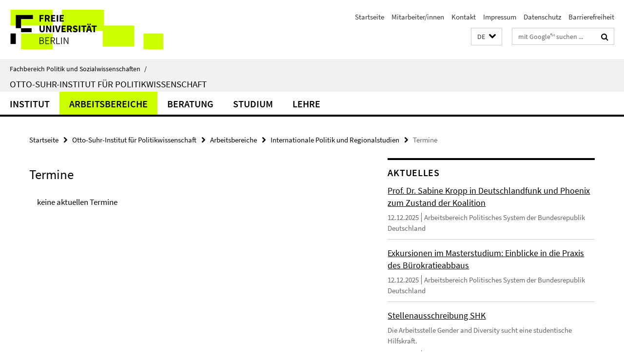

--- FILE ---
content_type: text/html; charset=utf-8
request_url: https://www.polsoz.fu-berlin.de/polwiss/index.html?comp=navbar&irq=1&pm=0
body_size: 3081
content:
<!-- BEGIN Fragment default/25092504/navbar-wrapper/24116040/1717160310/?032405:1800 -->
<!-- BEGIN Fragment default/25092504/navbar/9fa15d9cdba2c223bae161b192c6208f3adfce2c/?004255:86400 -->
<nav class="main-nav-container no-print nocontent" style="display: none;"><div class="container main-nav-container-inner"><div class="main-nav-scroll-buttons" style="display:none"><div id="main-nav-btn-scroll-left" role="button"><div class="fa fa-angle-left"></div></div><div id="main-nav-btn-scroll-right" role="button"><div class="fa fa-angle-right"></div></div></div><div class="main-nav-toggle"><span class="main-nav-toggle-text">Menü</span><span class="main-nav-toggle-icon"><span class="line"></span><span class="line"></span><span class="line"></span></span></div><ul class="main-nav level-1" id="fub-main-nav"><li class="main-nav-item level-1 has-children" data-index="0" data-menu-item-path="/polwiss/osi" data-menu-shortened="0" id="main-nav-item-osi"><a class="main-nav-item-link level-1" href="/polwiss/osi/index.html">Institut</a><div class="icon-has-children"><div class="fa fa-angle-right"></div><div class="fa fa-angle-down"></div><div class="fa fa-angle-up"></div></div><div class="container main-nav-parent level-2" style="display:none"><a class="main-nav-item-link level-1" href="/polwiss/osi/index.html"><span>Zur Übersichtsseite Institut</span></a></div><ul class="main-nav level-2"><li class="main-nav-item level-2 has-children" data-menu-item-path="/polwiss/osi/geschichte_profil"><a class="main-nav-item-link level-2" href="/polwiss/osi/geschichte_profil/index.html">Geschichte und Profil</a><div class="icon-has-children"><div class="fa fa-angle-right"></div><div class="fa fa-angle-down"></div><div class="fa fa-angle-up"></div></div><ul class="main-nav level-3"><li class="main-nav-item level-3 " data-menu-item-path="/polwiss/osi/geschichte_profil/Manufacturing-Race"><a class="main-nav-item-link level-3" href="/polwiss/osi/geschichte_profil/Manufacturing-Race/index.html">Manufacturing Race</a></li></ul></li><li class="main-nav-item level-2 has-children" data-menu-item-path="/polwiss/osi/gremien"><a class="main-nav-item-link level-2" href="/polwiss/osi/gremien/index.html">Gremien</a><div class="icon-has-children"><div class="fa fa-angle-right"></div><div class="fa fa-angle-down"></div><div class="fa fa-angle-up"></div></div><ul class="main-nav level-3"><li class="main-nav-item level-3 has-children" data-menu-item-path="/polwiss/osi/gremien/institutsrat"><a class="main-nav-item-link level-3" href="/polwiss/osi/gremien/institutsrat/index.html">Institutsrat</a><div class="icon-has-children"><div class="fa fa-angle-right"></div><div class="fa fa-angle-down"></div><div class="fa fa-angle-up"></div></div><ul class="main-nav level-4"><li class="main-nav-item level-4 " data-menu-item-path="/polwiss/osi/gremien/institutsrat/Protokolle"><a class="main-nav-item-link level-4" href="/polwiss/osi/gremien/institutsrat/Protokolle/index.html">Protokolle des IR OSI (nur FU-intern abrufbar)</a></li></ul></li><li class="main-nav-item level-3 " data-menu-item-path="/polwiss/osi/gremien/Promotionsausschuss"><a class="main-nav-item-link level-3" href="/polwiss/osi/gremien/Promotionsausschuss/index.html">Promotionsausschuss</a></li><li class="main-nav-item level-3 " data-menu-item-path="/polwiss/osi/gremien/Pruefungsausschuss"><a class="main-nav-item-link level-3" href="/polwiss/osi/gremien/Pruefungsausschuss/index.html">Prüfungsausschuss</a></li><li class="main-nav-item level-3 " data-menu-item-path="/polwiss/osi/gremien/abklehre"><a class="main-nav-item-link level-3" href="/polwiss/osi/gremien/abklehre/index.html">ABK Lehre</a></li></ul></li><li class="main-nav-item level-2 " data-menu-item-path="/polwiss/osi/Leitung"><a class="main-nav-item-link level-2" href="/polwiss/osi/Leitung/index.html">Leitung</a></li><li class="main-nav-item level-2 " data-menu-item-path="/polwiss/osi/Team"><a class="main-nav-item-link level-2" href="/polwiss/osi/Team/index.html">Mitarbeiter</a></li><li class="main-nav-item level-2 has-children" data-menu-item-path="/polwiss/osi/studierendenvertretung"><a class="main-nav-item-link level-2" href="/polwiss/osi/studierendenvertretung/index.html">Studierendenvertretung</a><div class="icon-has-children"><div class="fa fa-angle-right"></div><div class="fa fa-angle-down"></div><div class="fa fa-angle-up"></div></div><ul class="main-nav level-3"><li class="main-nav-item level-3 " data-menu-item-path="/polwiss/osi/studierendenvertretung/ansprechpartner_innen"><a class="main-nav-item-link level-3" href="/polwiss/osi/studierendenvertretung/ansprechpartner_innen/index.html">Ansprechpartner_innen</a></li><li class="main-nav-item level-3 " data-menu-item-path="/polwiss/osi/studierendenvertretung/Aktuelle-Veranstaltungen"><a class="main-nav-item-link level-3" href="/polwiss/osi/studierendenvertretung/Aktuelle-Veranstaltungen/index.html">Aktuelle Veranstaltungen</a></li><li class="main-nav-item level-3 " data-menu-item-path="/polwiss/osi/studierendenvertretung/Ersti-Woche"><a class="main-nav-item-link level-3" href="/polwiss/osi/studierendenvertretung/Ersti-Woche/index.html">Ersti-Woche</a></li><li class="main-nav-item level-3 has-children" data-menu-item-path="/polwiss/osi/studierendenvertretung/projekte"><a class="main-nav-item-link level-3" href="/polwiss/osi/studierendenvertretung/projekte/index.html">Projekte</a><div class="icon-has-children"><div class="fa fa-angle-right"></div><div class="fa fa-angle-down"></div><div class="fa fa-angle-up"></div></div><ul class="main-nav level-4"><li class="main-nav-item level-4 " data-menu-item-path="/polwiss/osi/studierendenvertretung/projekte/OSI-Finanzierung-von-Projekten"><a class="main-nav-item-link level-4" href="/polwiss/osi/studierendenvertretung/projekte/OSI-Finanzierung-von-Projekten/index.html">Vom OSI unterstützte studentische Projekte</a></li></ul></li><li class="main-nav-item level-3 " data-menu-item-path="/polwiss/osi/studierendenvertretung/Games-und-Politik"><a class="main-nav-item-link level-3" href="/polwiss/osi/studierendenvertretung/Games-und-Politik/index.html">Veranstaltungsreihe Games und Politik</a></li></ul></li></ul></li><li class="main-nav-item level-1" data-index="1" data-menu-item-path="/polwiss/forschung" data-menu-shortened="0" id="main-nav-item-forschung"><a class="main-nav-item-link level-1" href="/polwiss/forschung/index.html">Arbeitsbereiche</a></li><li class="main-nav-item level-1 has-children" data-index="2" data-menu-item-path="/polwiss/beratung" data-menu-shortened="0" id="main-nav-item-beratung"><a class="main-nav-item-link level-1" href="/polwiss/beratung/index.html">Beratung</a><div class="icon-has-children"><div class="fa fa-angle-right"></div><div class="fa fa-angle-down"></div><div class="fa fa-angle-up"></div></div><div class="container main-nav-parent level-2" style="display:none"><a class="main-nav-item-link level-1" href="/polwiss/beratung/index.html"><span>Zur Übersichtsseite Beratung</span></a></div><ul class="main-nav level-2"><li class="main-nav-item level-2 " data-menu-item-path="/polwiss/beratung/studentische-studienberatung"><a class="main-nav-item-link level-2" href="/polwiss/beratung/studentische-studienberatung/index.html">Studentische Beratung</a></li><li class="main-nav-item level-2 " data-menu-item-path="/polwiss/beratung/Studienfachberatung"><a class="main-nav-item-link level-2" href="/polwiss/beratung/Studienfachberatung/index.html">Studienfachberatung</a></li><li class="main-nav-item level-2 has-children" data-menu-item-path="/polwiss/beratung/Mentoring"><a class="main-nav-item-link level-2" href="/polwiss/beratung/Mentoring/index.html">Mentoring</a><div class="icon-has-children"><div class="fa fa-angle-right"></div><div class="fa fa-angle-down"></div><div class="fa fa-angle-up"></div></div><ul class="main-nav level-3"><li class="main-nav-item level-3 " data-menu-item-path="/polwiss/beratung/Mentoring/Abschlussmentoring"><a class="main-nav-item-link level-3" href="/polwiss/beratung/Mentoring/Abschlussmentoring/index.html">Mentoring für die Studienabschlussphase im Mono-BA Politikwissenschaft und BA Politikwissenschaft für das Lehramt</a></li></ul></li><li class="main-nav-item level-2 " data-menu-item-path="/polwiss/beratung/BAfoeG"><a class="main-nav-item-link level-2" href="/polwiss/beratung/BAfoeG/index.html">BAföG</a></li><li class="main-nav-item level-2 " data-menu-item-path="/polwiss/beratung/erasmus"><a class="main-nav-item-link level-2" href="/polwiss/beratung/erasmus/index.html">Erasmus</a></li><li class="main-nav-item level-2 " data-menu-item-path="/polwiss/beratung/Vertrauensperson-Promotion"><a class="main-nav-item-link level-2" href="/polwiss/beratung/Vertrauensperson-Promotion/index.html">Vertrauensperson Promotion</a></li></ul></li><li class="main-nav-item level-1 has-children" data-index="3" data-menu-item-path="/polwiss/studium" data-menu-shortened="0" id="main-nav-item-studium"><a class="main-nav-item-link level-1" href="/polwiss/studium/index.html">Studium</a><div class="icon-has-children"><div class="fa fa-angle-right"></div><div class="fa fa-angle-down"></div><div class="fa fa-angle-up"></div></div><div class="container main-nav-parent level-2" style="display:none"><a class="main-nav-item-link level-1" href="/polwiss/studium/index.html"><span>Zur Übersichtsseite Studium</span></a></div><ul class="main-nav level-2"><li class="main-nav-item level-2 " data-menu-item-path="/polwiss/studium/Aktuelle-Hinweise-Lehre"><a class="main-nav-item-link level-2" href="/polwiss/studium/Aktuelle-Hinweise-Lehre/index.html">Aktuelle Hinweise</a></li><li class="main-nav-item level-2 " data-menu-item-path="/polwiss/studium/studiengaenge"><a class="main-nav-item-link level-2" href="/polwiss/studium/studiengaenge/index.html">Studienangebot</a></li><li class="main-nav-item level-2 has-children" data-menu-item-path="/polwiss/studium/auslandsstudium"><a class="main-nav-item-link level-2" href="/polwiss/studium/auslandsstudium/index.html">Auslandsstudium</a><div class="icon-has-children"><div class="fa fa-angle-right"></div><div class="fa fa-angle-down"></div><div class="fa fa-angle-up"></div></div><ul class="main-nav level-3"><li class="main-nav-item level-3 " data-menu-item-path="/polwiss/studium/auslandsstudium/news"><a class="main-nav-item-link level-3" href="/polwiss/studium/auslandsstudium/news/index.html">Auslandsnews</a></li><li class="main-nav-item level-3 has-children" data-menu-item-path="/polwiss/studium/auslandsstudium/llp_erasmus"><a class="main-nav-item-link level-3" href="/polwiss/studium/auslandsstudium/llp_erasmus/index.html">Erasmus+</a><div class="icon-has-children"><div class="fa fa-angle-right"></div><div class="fa fa-angle-down"></div><div class="fa fa-angle-up"></div></div><ul class="main-nav level-4"><li class="main-nav-item level-4 " data-menu-item-path="/polwiss/studium/auslandsstudium/llp_erasmus/partner"><a class="main-nav-item-link level-4" href="/polwiss/studium/auslandsstudium/llp_erasmus/partner/index.html">Gastuniversitäten &amp; Erfahrungsberichte</a></li><li class="main-nav-item level-4 " data-menu-item-path="/polwiss/studium/auslandsstudium/llp_erasmus/F_A_Q_"><a class="main-nav-item-link level-4" href="/polwiss/studium/auslandsstudium/llp_erasmus/F_A_Q_/index.html">F.A.Q.</a></li></ul></li></ul></li><li class="main-nav-item level-2 has-children" data-menu-item-path="/polwiss/studium/frankreich"><a class="main-nav-item-link level-2" href="/polwiss/studium/frankreich/index.html">Deutsch-Französische Studiengänge</a><div class="icon-has-children"><div class="fa fa-angle-right"></div><div class="fa fa-angle-down"></div><div class="fa fa-angle-up"></div></div><ul class="main-nav level-3"><li class="main-nav-item level-3 " data-menu-item-path="/polwiss/studium/frankreich/partnerhochschulen"><a class="main-nav-item-link level-3" href="/polwiss/studium/frankreich/partnerhochschulen/index.html">Unsere Partner</a></li><li class="main-nav-item level-3 has-children" data-menu-item-path="/polwiss/studium/frankreich/stud_fu_scpo"><a class="main-nav-item-link level-3" href="/polwiss/studium/frankreich/stud_fu_scpo/index.html">mit Sciences Po Paris</a><div class="icon-has-children"><div class="fa fa-angle-right"></div><div class="fa fa-angle-down"></div><div class="fa fa-angle-up"></div></div><ul class="main-nav level-4"><li class="main-nav-item level-4 " data-menu-item-path="/polwiss/studium/frankreich/stud_fu_scpo/ba_polwiss"><a class="main-nav-item-link level-4" href="/polwiss/studium/frankreich/stud_fu_scpo/ba_polwiss/index.html">Bachelorprogramm</a></li><li class="main-nav-item level-4 " data-menu-item-path="/polwiss/studium/frankreich/stud_fu_scpo/ma_polwiss"><a class="main-nav-item-link level-4" href="/polwiss/studium/frankreich/stud_fu_scpo/ma_polwiss/index.html">Masterprogramme</a></li></ul></li><li class="main-nav-item level-3 has-children" data-menu-item-path="/polwiss/studium/frankreich/stud_fu_hec"><a class="main-nav-item-link level-3" href="/polwiss/studium/frankreich/stud_fu_hec/index.html">mit HEC Paris</a><div class="icon-has-children"><div class="fa fa-angle-right"></div><div class="fa fa-angle-down"></div><div class="fa fa-angle-up"></div></div><ul class="main-nav level-4"><li class="main-nav-item level-4 " data-menu-item-path="/polwiss/studium/frankreich/stud_fu_hec/programmuebersicht"><a class="main-nav-item-link level-4" href="/polwiss/studium/frankreich/stud_fu_hec/programmuebersicht/index.html">Programmübersicht</a></li><li class="main-nav-item level-4 " data-menu-item-path="/polwiss/studium/frankreich/stud_fu_hec/studienverlauf"><a class="main-nav-item-link level-4" href="/polwiss/studium/frankreich/stud_fu_hec/studienverlauf/index.html">Studienverlauf</a></li><li class="main-nav-item level-4 " data-menu-item-path="/polwiss/studium/frankreich/stud_fu_hec/bewerbung_zulassung"><a class="main-nav-item-link level-4" href="/polwiss/studium/frankreich/stud_fu_hec/bewerbung_zulassung/index.html">Bewerbung und Zulassung</a></li><li class="main-nav-item level-4 " data-menu-item-path="/polwiss/studium/frankreich/stud_fu_hec/finanzierung"><a class="main-nav-item-link level-4" href="/polwiss/studium/frankreich/stud_fu_hec/finanzierung/index.html">Finanzierung</a></li><li class="main-nav-item level-4 " data-menu-item-path="/polwiss/studium/frankreich/stud_fu_hec/Was_unsere_Studierenden_sagen"><a class="main-nav-item-link level-4" href="/polwiss/studium/frankreich/stud_fu_hec/Was_unsere_Studierenden_sagen/index.html">Was unsere Studierenden sagen</a></li></ul></li><li class="main-nav-item level-3 has-children" data-menu-item-path="/polwiss/studium/frankreich/Im-Studium"><a class="main-nav-item-link level-3" href="/polwiss/studium/frankreich/Im-Studium/index.html">Im Studium</a><div class="icon-has-children"><div class="fa fa-angle-right"></div><div class="fa fa-angle-down"></div><div class="fa fa-angle-up"></div></div><ul class="main-nav level-4"><li class="main-nav-item level-4 " data-menu-item-path="/polwiss/studium/frankreich/Im-Studium/DFH-Mobilitaetsbeihilfe"><a class="main-nav-item-link level-4" href="/polwiss/studium/frankreich/Im-Studium/DFH-Mobilitaetsbeihilfe/index.html">DFH-Mobilitätsbeihilfe</a></li><li class="main-nav-item level-4 " data-menu-item-path="/polwiss/studium/frankreich/Im-Studium/Bachelorarbeit"><a class="main-nav-item-link level-4" href="/polwiss/studium/frankreich/Im-Studium/Bachelorarbeit/index.html">Hinweise zur Bachelorarbeit</a></li><li class="main-nav-item level-4 " data-menu-item-path="/polwiss/studium/frankreich/Im-Studium/Kurswahl-am-OSI"><a class="main-nav-item-link level-4" href="/polwiss/studium/frankreich/Im-Studium/Kurswahl-am-OSI/index.html">Kurswahl am OSI</a></li><li class="main-nav-item level-4 " data-menu-item-path="/polwiss/studium/frankreich/Im-Studium/Rueckmeldung-an-der-FU"><a class="main-nav-item-link level-4" href="/polwiss/studium/frankreich/Im-Studium/Rueckmeldung-an-der-FU/index.html">Rückmeldung an der FU Berlin</a></li><li class="main-nav-item level-4 " data-menu-item-path="/polwiss/studium/frankreich/Im-Studium/Pflichtpraktikum"><a class="main-nav-item-link level-4" href="/polwiss/studium/frankreich/Im-Studium/Pflichtpraktikum/index.html">Pflichtpraktikum</a></li><li class="main-nav-item level-4 " data-menu-item-path="/polwiss/studium/frankreich/Im-Studium/ABV"><a class="main-nav-item-link level-4" href="/polwiss/studium/frankreich/Im-Studium/ABV/index.html">ABV - Allgemeine Berufsvorbereitung</a></li></ul></li><li class="main-nav-item level-3 has-children" data-menu-item-path="/polwiss/studium/frankreich/FAQ1"><a class="main-nav-item-link level-3" href="/polwiss/studium/frankreich/FAQ1/index.html">FAQ</a><div class="icon-has-children"><div class="fa fa-angle-right"></div><div class="fa fa-angle-down"></div><div class="fa fa-angle-up"></div></div><ul class="main-nav level-4"><li class="main-nav-item level-4 " data-menu-item-path="/polwiss/studium/frankreich/FAQ1/Allgemeines"><a class="main-nav-item-link level-4" href="/polwiss/studium/frankreich/FAQ1/Allgemeines/index.html">Allgemeines</a></li><li class="main-nav-item level-4 " data-menu-item-path="/polwiss/studium/frankreich/FAQ1/Doppelbachelor-FU-Sciences-Po"><a class="main-nav-item-link level-4" href="/polwiss/studium/frankreich/FAQ1/Doppelbachelor-FU-Sciences-Po/index.html">Doppelbachelor FU-SciencesPo</a></li><li class="main-nav-item level-4 " data-menu-item-path="/polwiss/studium/frankreich/FAQ1/Doppelmaster-Sciences-Po"><a class="main-nav-item-link level-4" href="/polwiss/studium/frankreich/FAQ1/Doppelmaster-Sciences-Po/index.html">Doppelmaster Sciences Po</a></li><li class="main-nav-item level-4 " data-menu-item-path="/polwiss/studium/frankreich/FAQ1/HEC"><a class="main-nav-item-link level-4" href="/polwiss/studium/frankreich/FAQ1/HEC/index.html">HEC</a></li><li class="main-nav-item level-4 " data-menu-item-path="/polwiss/studium/frankreich/FAQ1/Praktika"><a class="main-nav-item-link level-4" href="/polwiss/studium/frankreich/FAQ1/Praktika/index.html">Praktika</a></li><li class="main-nav-item level-4 " data-menu-item-path="/polwiss/studium/frankreich/FAQ1/DFH"><a class="main-nav-item-link level-4" href="/polwiss/studium/frankreich/FAQ1/DFH/index.html">DFH</a></li></ul></li><li class="main-nav-item level-3 " data-menu-item-path="/polwiss/studium/frankreich/links"><a class="main-nav-item-link level-3" href="/polwiss/studium/frankreich/links/index.html">Links</a></li><li class="main-nav-item level-3 " data-menu-item-path="/polwiss/studium/frankreich/download"><a class="main-nav-item-link level-3" href="/polwiss/studium/frankreich/download/index.html">Downloads</a></li><li class="main-nav-item level-3 has-children" data-menu-item-path="/polwiss/studium/frankreich/team"><a class="main-nav-item-link level-3" href="/polwiss/studium/frankreich/team/index.html">Team</a><div class="icon-has-children"><div class="fa fa-angle-right"></div><div class="fa fa-angle-down"></div><div class="fa fa-angle-up"></div></div><ul class="main-nav level-4"><li class="main-nav-item level-4 " data-menu-item-path="/polwiss/studium/frankreich/team/Hartlapp"><a class="main-nav-item-link level-4" href="/polwiss/studium/frankreich/team/Hartlapp/index.html">Prof. Dr. Miriam Hartlapp</a></li><li class="main-nav-item level-4 " data-menu-item-path="/polwiss/studium/frankreich/team/Windwehr"><a class="main-nav-item-link level-4" href="/polwiss/studium/frankreich/team/Windwehr/index.html">Dr. Jana Windwehr</a></li><li class="main-nav-item level-4 " data-menu-item-path="/polwiss/studium/frankreich/team/stavrinakis"><a class="main-nav-item-link level-4" href="/polwiss/studium/frankreich/team/stavrinakis/index.html">Ines Stavrinakis</a></li><li class="main-nav-item level-4 " data-menu-item-path="/polwiss/studium/frankreich/team/Benk1"><a class="main-nav-item-link level-4" href="/polwiss/studium/frankreich/team/Benk1/index.html">David Benk</a></li></ul></li></ul></li><li class="main-nav-item level-2 " data-menu-item-path="/polwiss/studium/PraktikumPlatzhalter"><a class="main-nav-item-link level-2" href="/polwiss/studium/PraktikumPlatzhalter/index.html">Praktikum</a></li><li class="main-nav-item level-2 " data-menu-item-path="/polwiss/studium/promotion"><a class="main-nav-item-link level-2" href="/polwiss/studium/promotion/index.html">Promotionsangebot</a></li><li class="main-nav-item level-2 " data-menu-item-path="/polwiss/studium/einfuehrungstage"><a class="main-nav-item-link level-2" href="/polwiss/studium/einfuehrungstage/index.html">Einführungstage</a></li><li class="main-nav-item level-2 " data-menu-item-path="/polwiss/studium/praktikum"><a class="main-nav-item-link level-2" href="/polwiss/studium/praktikum/index.html">Praktikumsbeauftragte</a></li><li class="main-nav-item level-2 " data-menu-item-path="/polwiss/studium/incoming_students"><a class="main-nav-item-link level-2" href="/polwiss/studium/incoming_students/index.html">Austauschprogramme</a></li></ul></li><li class="main-nav-item level-1 has-children" data-index="4" data-menu-item-path="/polwiss/lehre" data-menu-shortened="0" id="main-nav-item-lehre"><a class="main-nav-item-link level-1" href="/polwiss/lehre/index.html">Lehre</a><div class="icon-has-children"><div class="fa fa-angle-right"></div><div class="fa fa-angle-down"></div><div class="fa fa-angle-up"></div></div><div class="container main-nav-parent level-2" style="display:none"><a class="main-nav-item-link level-1" href="/polwiss/lehre/index.html"><span>Zur Übersichtsseite Lehre</span></a></div><ul class="main-nav level-2"><li class="main-nav-item level-2 has-children" data-menu-item-path="/polwiss/lehre/infrastruktur"><a class="main-nav-item-link level-2" href="/polwiss/lehre/infrastruktur/index.html">Infrastruktur</a><div class="icon-has-children"><div class="fa fa-angle-right"></div><div class="fa fa-angle-down"></div><div class="fa fa-angle-up"></div></div><ul class="main-nav level-3"><li class="main-nav-item level-3 " data-menu-item-path="/polwiss/lehre/infrastruktur/bibliothek"><a class="main-nav-item-link level-3" href="/polwiss/lehre/infrastruktur/bibliothek/index.html">Bibliothek</a></li><li class="main-nav-item level-3 " data-menu-item-path="/polwiss/lehre/infrastruktur/pc-saal"><a class="main-nav-item-link level-3" href="/polwiss/lehre/infrastruktur/pc-saal/index.html">PC-Saal</a></li></ul></li><li class="main-nav-item level-2 has-children" data-menu-item-path="/polwiss/lehre/osilehre"><a class="main-nav-item-link level-2" href="/polwiss/lehre/osilehre/index.html">Lehrplanung</a><div class="icon-has-children"><div class="fa fa-angle-right"></div><div class="fa fa-angle-down"></div><div class="fa fa-angle-up"></div></div><ul class="main-nav level-3"><li class="main-nav-item level-3 " data-menu-item-path="/polwiss/lehre/osilehre/Dr_-Ursula-Fruebis"><a class="main-nav-item-link level-3" href="/polwiss/lehre/osilehre/Dr_-Ursula-Fruebis/index.html">Dr. Ursula Frübis</a></li><li class="main-nav-item level-3 " data-menu-item-path="/polwiss/lehre/osilehre/Dr_-Carsten-Koschmieder"><a class="main-nav-item-link level-3" href="/polwiss/lehre/osilehre/Dr_-Carsten-Koschmieder/index.html">Dr. Carsten Koschmieder</a></li><li class="main-nav-item level-3 " data-menu-item-path="/polwiss/lehre/osilehre/Clarissa-Moeller"><a class="main-nav-item-link level-3" href="/polwiss/lehre/osilehre/Clarissa-Moeller/index.html">Clarissa Möller</a></li><li class="main-nav-item level-3 " data-menu-item-path="/polwiss/lehre/osilehre/Matthias-Cushion"><a class="main-nav-item-link level-3" href="/polwiss/lehre/osilehre/Matthias-Cushion/index.html">Matthias Cushion</a></li><li class="main-nav-item level-3 " data-menu-item-path="/polwiss/lehre/osilehre/koordinator_inn_en"><a class="main-nav-item-link level-3" href="/polwiss/lehre/osilehre/koordinator_inn_en/index.html">KoordinatorInnen</a></li><li class="main-nav-item level-3 " data-menu-item-path="/polwiss/lehre/osilehre/lehrbeauftragte"><a class="main-nav-item-link level-3" href="/polwiss/lehre/osilehre/lehrbeauftragte/index.html">Lehrbeauftragte</a></li><li class="main-nav-item level-3 " data-menu-item-path="/polwiss/lehre/osilehre/klausurenwochen"><a class="main-nav-item-link level-3" href="/polwiss/lehre/osilehre/klausurenwochen/index.html">Klausurenwochen</a></li></ul></li><li class="main-nav-item level-2 " data-menu-item-path="/polwiss/lehre/Netzwerk-OSI"><a class="main-nav-item-link level-2" href="/polwiss/lehre/Netzwerk-OSI/index.html">Netzwerk Promovierende &amp; WiMis am OSI</a></li><li class="main-nav-item level-2 " data-menu-item-path="/polwiss/lehre/lehrev_qs"><a class="main-nav-item-link level-2" href="/polwiss/lehre/lehrev_qs/index.html">Qualitätssicherung / Lehrevaluation</a></li></ul></li></ul></div><div class="main-nav-flyout-global"><div class="container"></div><button id="main-nav-btn-flyout-close" type="button"><div id="main-nav-btn-flyout-close-container"><i class="fa fa-angle-up"></i></div></button></div></nav><script type="text/javascript">$(document).ready(function () { Luise.Navigation.init(); });</script><!-- END Fragment default/25092504/navbar/9fa15d9cdba2c223bae161b192c6208f3adfce2c/?004255:86400 -->
<!-- END Fragment default/25092504/navbar-wrapper/24116040/1717160310/?032405:1800 -->


--- FILE ---
content_type: text/html; charset=utf-8
request_url: https://www.polsoz.fu-berlin.de/polwiss/news/index.html?irq=1&page=1
body_size: 897
content:
<!-- BEGIN Fragment default/25092504/news-box-wrapper/1/24203537/1673278540/?025558:113 -->
<!-- BEGIN Fragment default/25092504/news-box/1/0577370b60e78b01422395e9bdc4eb00f5c0e4e3/?031434:3600 -->
<a href="/polwiss/forschung/systeme/polsystem/Aktuelles/Sabine-Kropp-zum-Zustand-der-Koalition.html"><div class="box-news-list-v1-element"><p class="box-news-list-v1-title"><span>Prof. Dr. Sabine Kropp in Deutschlandfunk und Phoenix zum Zustand der Koalition</span></p><p class="box-news-list-v1-date">12.12.2025<span class="box-news-list-v1-category" title="Quelle: Arbeitsbereich Politisches System der Bundesrepublik Deutschland">Arbeitsbereich Politisches System der Bundesrepublik Deutschland</span></p></div></a><a href="/polwiss/forschung/systeme/polsystem/Aktuelles/Exkursion-Master.html"><div class="box-news-list-v1-element"><p class="box-news-list-v1-title"><span>Exkursionen im Masterstudium: Einblicke in die Praxis des Bürokratieabbaus</span></p><p class="box-news-list-v1-date">12.12.2025<span class="box-news-list-v1-category" title="Quelle: Arbeitsbereich Politisches System der Bundesrepublik Deutschland">Arbeitsbereich Politisches System der Bundesrepublik Deutschland</span></p></div></a><a href="/polwiss/forschung/grundlagen/gender-div/aktuelles/03_12_25-Stellenausschreibung-SHK.html"><div class="box-news-list-v1-element"><p class="box-news-list-v1-title"><span>Stellenausschreibung SHK</span></p><p class="box-news-list-v1-abstract"> Die Arbeitsstelle Gender and Diversity sucht eine studentische Hilfskraft. </p><p class="box-news-list-v1-date">03.12.2025<span class="box-news-list-v1-category" title="Quelle: Gender and Diversity">Gender and Diversity</span></p></div></a><div class="cms-box-prev-next-nav box-news-list-v1-nav"><a class="cms-box-prev-next-nav-overview box-news-list-v1-nav-overview" href="/polwiss/news/index.html" rel="contents" role="button" title="Übersicht Aktuelles"><span class="icon-cds icon-cds-overview"></span></a><span class="cms-box-prev-next-nav-arrow-prev disabled box-news-list-v1-nav-arrow-prev" title="zurück blättern"><span class="icon-cds icon-cds-arrow-prev disabled"></span></span><span class="cms-box-prev-next-nav-pagination box-news-list-v1-pagination" title="Seite 1 von insgesamt 10 Seiten"> 1 / 10 </span><span class="cms-box-prev-next-nav-arrow-next box-news-list-v1-nav-arrow-next" data-ajax-url="/polwiss/news/index.html?irq=1&amp;page=2" onclick="Luise.AjaxBoxNavigation.onClick(event, this)" rel="next" role="button" title="weiter blättern"><span class="icon-cds icon-cds-arrow-next"></span></span></div><!-- END Fragment default/25092504/news-box/1/0577370b60e78b01422395e9bdc4eb00f5c0e4e3/?031434:3600 -->
<!-- END Fragment default/25092504/news-box-wrapper/1/24203537/1673278540/?025558:113 -->
